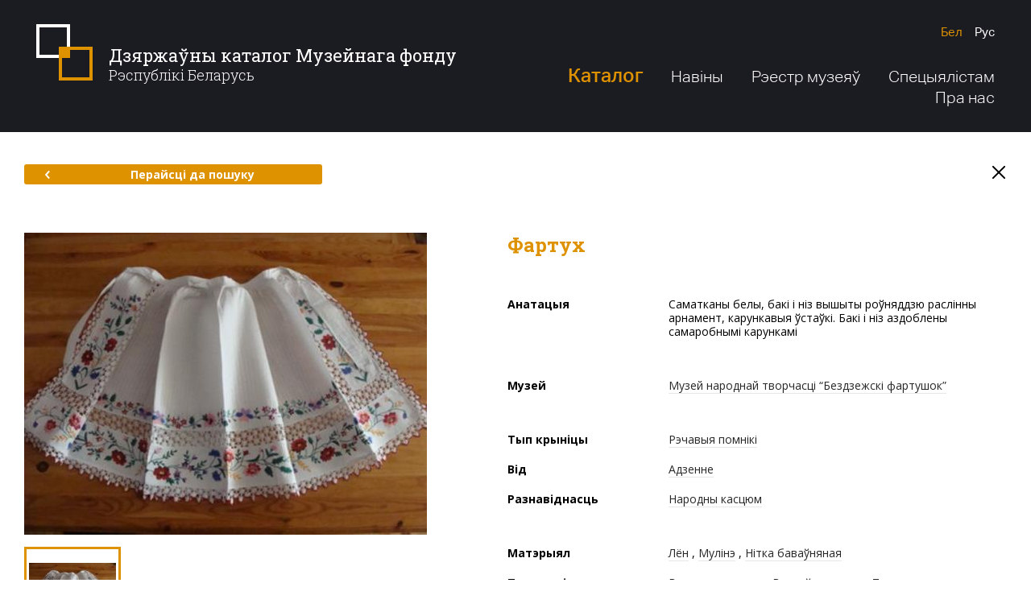

--- FILE ---
content_type: text/html; charset=utf-8
request_url: http://dkmf.by/catalog/fartuk-159
body_size: 33526
content:
<!DOCTYPE html>
<html lang="be-BY" class="no-js">
<head>
        <base href="/">
    <meta charset="utf-8">
    <meta name="viewport" content="width=1280">
    <meta http-equiv="X-UA-Compatible" content="IE=edge">
    <meta name="imagetoolbar" content="no">
    <meta name="msthemecompatible" content="no">
    <meta name="cleartype" content="on">
    <meta name="HandheldFriendly" content="True">
    <meta name="format-detection" content="telephone=no">
    <meta name="format-detection" content="address=no">
    <meta name="google" value="notranslate">
    <meta name="apple-mobile-web-app-capable" content="yes">
    <meta name="apple-mobile-web-app-status-bar-style" content="black-translucent">
    <link sizes="16x16" href="favicon-16x16.png" rel="icon" type="image/png">
    <link sizes="32x32" href="favicon-32x32.png" rel="icon" type="image/png">
    <title>Фартух - Дзяржаўны каталог Музейнага фонду Рэспублікі Беларусь</title>
        <meta name="description" content="Саматканы белы, бакі і ніз вышыты роўняддзю раслінны арнамент, карункавыя ўстаўкі. Бакі і ніз аздоблены самаробнымі карункамі">
    <link href="https://fonts.googleapis.com/css?family=Open+Sans:300,400,700|Roboto+Slab:300,400,700&amp;amp;subset=cyrillic" rel="stylesheet">
    <script src="https://ajax.googleapis.com/ajax/libs/webfont/1.6.26/webfont.js"></script>
    <script>
        WebFont.load({
            google: {
                families: ['Roboto Slab:300,400,700:cyrillic,cyrillic-ext,latin-ext', 'Open Sans:300,400,700:cyrillic,cyrillic-ext,latin-ext']
            }
        });
    </script>
    <link href="/Content/desktop/styles/css?v=uMTiryv8lmfmNMwoF6GNc_ClLFQw1PqS3PiroOOLT641" rel="stylesheet"/>

    <script src="/bundles/modernizr-custom?v=Bf6fTsSFFY3VyvPhVPRcwU6NpFF2NrqrBJ-OuiRjMZg1"></script>

</head>
<body class="layout-inner" data-ng-app="clientApp">
    <div class="layout" >
        <div class="svg-store">
            <noindex>
    <svg xmlns="http://www.w3.org/2000/svg">
        <symbol id="icon-search" viewBox="0 0 28 28">
            <path d="M4.76,20.8 C0.368,16.409,0.397,9.235,4.825,4.809c4.426-4.428,11.6-4.456,15.991-0.065c4.391,4.393,4.362,11.566-0.064,15.991 C16.325,25.163,9.152,25.192,4.76,20.8z"></path>
            <line x1="20.942" y1="20.925" x2="26.485" y2="26.469"></line>
        </symbol>
        <symbol id="icon-menu-1" viewBox="0 0 50 50">
            <path d="M19.722,24.529 c0.189,1.788,0.873,3.307,2.141,4.259c3.733,2.801,10.453-0.369,14.275-5.478l1.292-1.768c4.792-6.398,4.882-14.427,0.199-17.934 c-4.687-3.506-12.367-1.163-17.16,5.244c-2.626,3.507-4.327,7.987-4.562,11.903h3.834"></path>
            <path d="M34.4,25.071c0,0-8.225,13.192,2.952,13.192"></path>
            <path d="M29.147,47.98 c0.405-2.115,1.251-4.677,2.974-6.958c1.93-2.558,4.999-3.507,6.874-2.098c1.47,1.091,1.927,4.056-0.677,9.056H8.913"></path>
            <path d="M26.076,29.765 c0,0-2.755,6.684-6.952,8.138c-1.644,0.583-6.011,2.544-3.354,10.076"></path>
            <path d="M26.083,8.371"></path>
            <path d="M26.083,8.371"></path>
        </symbol>
        <symbol id="icon-menu-2" viewBox="0 0 50 50">
            <line x1="9.21" y1="48" x2="40.793" y2="48"></line>
            <path d="M7.736,38.801 c2.876,0,2.876,1.199,5.752,1.199c2.877,0,2.877-1.199,5.753-1.199c2.876,0,2.876,1.199,5.751,1.199 c2.877,0,2.877-1.199,5.755-1.199c2.88,0,2.88,1.199,5.76,1.199c2.88,0,2.88-1.199,5.759-1.199"></path>
            <path d="M6.263,29.601 c3.122,0,3.122,2.4,6.243,2.4c3.122,0,3.122-2.4,6.244-2.4c3.121,0,3.121,2.4,6.241,2.4c3.123,0,3.123-2.4,6.246-2.4 c3.126,0,3.126,2.4,6.251,2.4s3.125-2.4,6.251-2.4"></path>
            <path d="M4.789,20.4 c3.367,0,3.367,3.6,6.733,3.6c3.368,0,3.368-3.6,6.735-3.6c3.366,0,3.366,3.6,6.733,3.6c3.369,0,3.369-3.6,6.737-3.6 c3.371,0,3.371,3.6,6.742,3.6s3.371-3.6,6.742-3.6"></path>
            <path d="M3.315,11.2 c3.612,0,3.612,4.801,7.225,4.801c3.613,0,3.613-4.801,7.226-4.801c3.614,0,3.614,4.801,7.229,4.801 c3.614,0,3.614-4.801,7.228-4.801c3.615,0,3.615,4.801,7.231,4.801c3.616,0,3.616-4.801,7.231-4.801"></path>
            <path d="M1.842,2 c3.857,0,3.857,6,7.716,6s3.858-6,7.717-6c3.86,0,3.86,6,7.721,6c3.858,0,3.858-6,7.717-6c3.862,0,3.862,6,7.724,6 c3.861,0,3.861-6,7.723-6"></path>
        </symbol>
        <symbol id="icon-menu-3" viewBox="0 0 50 50">
            <path d="M11.352,8.484 c2.656,0,4.812,2.155,4.812,4.811c0,3.322-2.695,6.015-6.018,6.015c-4.152,0-7.518-3.367-7.518-7.519 c0-5.19,4.208-9.398,9.398-9.398h13.158"></path>
            <path d="M38.749,8.484 c-2.657,0-4.812,2.155-4.812,4.811c0,3.322,2.695,6.015,6.018,6.015c4.152,0,7.518-3.367,7.518-7.519 c0-5.19-4.208-9.398-9.398-9.398H24.916"></path>
            <line x1="39.894" y1="20.427" x2="39.894" y2="40.523"></line>
            <line x1="32.406" y1="43.729" x2="32.406" y2="23.865"></line>
            <line x1="24.916" y1="47.393" x2="24.916" y2="23.865"></line>
            <line x1="17.428" y1="43.729" x2="17.428" y2="23.865"></line>
            <line x1="9.94" y1="40.523" x2="9.94" y2="20.427"></line>
        </symbol>
        <symbol id="icon-menu-4" viewBox="0 0 50 50">
            <path d="M45.838,3.516 c-22.847,0-41.337,18.49-41.337,41.337c0,0,2.753-5.929,8.412-7.541c0,0-7.023-3.134-4.198-10.663"></path>
            <path d="M17.476,21.274 c12.616,2.399,25.062-5.248,28.361-17.758"></path>
            <path d="M45.791,3.206 C42.197,2,38.53,1.625,34.99,1.983c-9.792,0.983-18.57,7.549-21.895,17.487"></path>
        </symbol>
        <symbol id="icon-menu-5" viewBox="0 0 50 50">
            <polygon points="35.341,25 37.828,19.572 12.172,19.572 14.659,25 17.15,30.428 32.851,30.428"></polygon>
            <polygon points="19.061,34.577 25,47.5 30.94,34.577"></polygon>
            <polygon points="39.741,15.422 45.678,2.5 25,2.5 4.322,2.5 10.259,15.422"></polygon>
        </symbol>
        <symbol viewBox="0 0 67 14" id="logo-pras">
            <path d="M61.666,14.001 C61.416,14.001 61.171,13.983 60.930,13.950 C61.041,13.902 61.152,13.849 61.265,13.790 C61.439,13.694 61.616,13.585 61.791,13.459 C61.964,13.333 62.136,13.192 62.304,13.037 C62.638,12.724 62.956,12.356 63.244,11.943 C63.389,11.737 63.527,11.520 63.660,11.295 C63.726,11.183 63.791,11.069 63.854,10.953 C63.918,10.835 63.982,10.713 64.041,10.591 C64.138,10.392 64.230,10.189 64.319,9.985 C64.544,9.913 64.753,9.833 64.926,9.771 C64.968,9.755 64.612,9.834 64.360,9.891 C64.593,9.351 64.807,8.805 65.041,8.289 C65.208,7.918 65.383,7.563 65.572,7.237 C65.763,6.913 65.970,6.620 66.191,6.374 C66.268,6.289 66.346,6.211 66.426,6.136 C66.795,6.873 67.003,7.706 67.003,8.588 C67.003,11.578 64.614,14.001 61.666,14.001 ZM60.727,7.491 C61.361,7.820 61.249,8.661 61.043,9.184 C60.352,10.942 59.688,8.981 59.642,8.209 C59.637,8.127 59.635,8.041 59.633,7.954 C59.884,7.542 60.247,7.242 60.727,7.491 ZM64.634,7.617 C64.401,8.003 64.184,8.424 63.972,8.866 C63.825,9.171 63.681,9.488 63.532,9.806 C63.225,9.568 63.093,9.091 63.097,8.715 C63.101,8.399 63.158,8.081 63.233,7.776 C63.260,7.669 63.350,7.360 63.413,7.240 C63.381,7.258 62.804,7.376 62.623,7.459 C62.453,7.536 62.411,7.903 62.372,8.061 C62.265,8.493 62.210,8.953 62.280,9.396 C62.382,10.046 62.826,10.219 63.348,10.191 C63.342,10.205 63.336,10.218 63.330,10.231 C63.272,10.350 63.214,10.463 63.153,10.576 C63.093,10.691 63.032,10.802 62.970,10.912 C62.847,11.130 62.723,11.340 62.595,11.538 C62.341,11.935 62.073,12.287 61.795,12.590 C61.517,12.893 61.227,13.144 60.937,13.345 C60.671,13.528 60.407,13.672 60.154,13.780 C57.942,13.119 56.328,11.045 56.328,8.588 C56.328,6.168 57.894,4.119 60.054,3.426 C59.435,4.767 58.899,6.703 58.867,8.156 C58.663,8.429 58.508,8.740 58.422,9.080 C58.434,9.031 58.690,9.024 58.918,8.992 C59.057,9.843 59.492,10.340 60.372,10.100 C60.795,9.985 61.244,9.859 61.530,9.492 C61.973,8.924 62.528,7.299 61.295,7.119 C60.710,7.033 60.132,7.169 59.643,7.460 C59.712,6.184 60.096,4.542 60.760,3.253 C61.054,3.202 61.357,3.175 61.666,3.175 C63.611,3.175 65.313,4.230 66.246,5.808 C66.231,5.818 66.215,5.828 66.200,5.838 C65.631,6.209 65.094,6.845 64.634,7.617 ZM58.060,9.577 C57.889,9.577 57.751,9.708 57.751,9.870 C57.751,10.031 57.889,10.163 58.060,10.163 C58.230,10.163 58.369,10.031 58.369,9.870 C58.369,9.708 58.230,9.577 58.060,9.577 ZM53.758,8.593 C52.991,9.657 51.681,10.190 49.830,10.190 L42.661,10.190 L42.661,8.580 L49.777,8.580 C50.862,8.580 51.637,8.406 52.104,8.057 C52.607,7.681 52.951,6.962 53.136,5.897 L42.608,5.897 C42.722,3.902 43.093,2.467 43.719,1.591 C44.504,0.527 45.818,-0.005 47.661,-0.005 L54.829,-0.005 L54.829,1.605 L47.714,1.605 C46.629,1.605 45.857,1.783 45.399,2.141 C44.887,2.526 44.539,3.241 44.353,4.287 L54.869,4.287 C54.745,6.291 54.375,7.725 53.758,8.593 ZM39.179,5.897 L30.176,5.897 L30.176,10.190 L28.582,10.190 L28.582,5.065 C28.582,4.269 28.693,3.558 28.914,2.932 C29.135,2.307 29.461,1.774 29.891,1.336 C30.320,0.898 30.847,0.565 31.472,0.337 C32.096,0.108 32.807,-0.005 33.604,-0.005 L36.361,-0.005 C36.913,0.039 37.419,0.144 37.877,0.311 C38.501,0.539 39.028,0.873 39.458,1.311 C39.888,1.750 40.213,2.282 40.434,2.907 C40.656,3.534 40.767,4.244 40.767,5.040 L40.772,10.190 L39.184,10.187 L39.179,5.897 ZM37.922,2.008 C37.430,1.744 36.483,1.595 35.081,1.560 C35.031,1.555 34.979,1.552 34.931,1.552 C34.843,1.552 34.758,1.553 34.673,1.554 C34.588,1.553 34.503,1.552 34.415,1.552 C34.370,1.552 34.332,1.555 34.300,1.558 C32.879,1.592 31.920,1.742 31.424,2.008 C30.786,2.347 30.401,3.103 30.268,4.275 L39.078,4.275 C38.945,3.103 38.560,2.347 37.922,2.008 ZM25.717,10.500 L19.977,5.898 L15.800,5.897 L15.800,10.190 L14.206,10.190 L14.206,5.065 C14.206,4.269 14.316,3.558 14.538,2.932 C14.759,2.307 15.085,1.774 15.514,1.336 C15.944,0.898 16.471,0.565 17.095,0.337 C17.720,0.108 18.430,-0.005 19.228,-0.005 L21.985,-0.005 C22.536,0.039 23.042,0.144 23.500,0.311 C24.125,0.539 24.652,0.873 25.081,1.311 C25.511,1.750 25.836,2.282 26.058,2.907 C26.279,3.534 26.390,4.244 26.390,5.040 L26.395,5.900 L22.518,5.899 L26.694,9.247 L25.717,10.500 ZM24.701,4.275 C24.569,3.103 24.183,2.347 23.545,2.008 C23.053,1.744 22.106,1.595 20.705,1.560 C20.654,1.555 20.602,1.552 20.555,1.552 C20.467,1.552 20.381,1.553 20.296,1.554 C20.211,1.553 20.126,1.552 20.038,1.552 C19.994,1.552 19.956,1.555 19.923,1.558 C18.503,1.592 17.544,1.742 17.047,2.008 C16.410,2.347 16.024,3.103 15.891,4.275 L24.701,4.275 ZM1.579,10.190 L-0.008,10.190 L-0.008,-0.005 L7.160,-0.005 C7.954,-0.005 8.662,0.108 9.283,0.337 C9.905,0.565 10.430,0.898 10.857,1.336 C11.285,1.774 11.609,2.307 11.830,2.932 C12.050,3.558 12.160,4.269 12.160,5.065 L12.160,5.891 L1.579,5.897 L1.579,10.190 ZM10.494,4.287 C10.362,3.116 9.978,2.360 9.343,2.020 C8.779,1.716 7.615,1.564 5.851,1.564 C5.684,1.564 5.444,1.566 5.130,1.571 C4.818,1.575 4.423,1.582 3.946,1.591 C3.709,1.600 3.484,1.605 3.272,1.605 C3.052,1.605 2.840,1.605 2.637,1.605 L1.579,1.605 L1.579,4.287 L10.494,4.287 Z"></path>
        </symbol>
        <symbol id="icon-vkontakte" viewBox="0 0 40 40">
            <path d="M20.005,0C8.956,0,0,8.954,0,20C0,31.045,8.956,40,20.005,40 C31.053,40,40.01,31.045,40.01,20C40.01,8.954,31.053,0,20.005,0z M27.044,22.285c0.578,0.639,1.221,1.213,1.782,1.867 c0.481,0.561,0.927,1.166,1.31,1.805c0.354,0.588,0.133,1.051-0.522,1.203c-0.323,0.075-0.665,0.077-0.999,0.085 c-0.722,0.017-1.446-0.008-2.167,0.03c-0.734,0.038-1.35-0.226-1.86-0.745c-0.491-0.499-0.932-1.051-1.405-1.57 c-0.196-0.213-0.403-0.425-0.634-0.594c-0.409-0.298-0.844-0.215-1.023,0.272c-0.191,0.521-0.289,1.092-0.353,1.649 c-0.07,0.607-0.252,0.886-0.81,0.934c-2.359,0.198-4.475-0.419-6.255-2.118c-1.168-1.116-2.099-2.443-2.87-3.872 c-0.98-1.817-1.874-3.684-2.779-5.545c-0.323-0.662-0.125-0.976,0.58-0.996c0.98-0.029,1.96-0.04,2.94-0.044 c0.483-0.002,0.829,0.223,1.02,0.715c0.558,1.438,1.243,2.806,2.101,4.073c0.201,0.298,0.421,0.589,0.674,0.835 c0.481,0.468,0.875,0.338,1.035-0.337c0.087-0.366,0.149-0.749,0.152-1.126c0.006-0.786-0.018-1.574-0.061-2.36 c-0.039-0.723-0.354-1.243-1.077-1.388c-0.3-0.06-0.226-0.248-0.08-0.348c0.296-0.202,0.61-0.436,0.944-0.499 c1.2-0.224,2.413-0.231,3.615,0c0.613,0.118,0.832,0.356,0.867,1.01c0.041,0.757,0.01,1.519,0.01,2.279h-0.036 c0,0.584-0.001,1.169,0.001,1.752c0,0.123-0.02,0.261,0.025,0.365c0.128,0.296,0.22,0.691,0.448,0.839 c0.301,0.196,0.566-0.15,0.769-0.388c1.047-1.227,1.793-2.653,2.398-4.159c0.579-1.441,0.477-1.181,1.742-1.209 c0.941-0.022,1.882-0.032,2.824-0.042c0.141-0.001,0.284,0.018,0.423,0.044c0.439,0.083,0.632,0.341,0.483,0.781 c-0.172,0.507-0.377,1.019-0.66,1.464c-0.631,0.992-1.32,1.942-1.984,2.912c-0.234,0.34-0.48,0.674-0.691,1.031 C26.591,21.447,26.609,21.804,27.044,22.285z"></path>
        </symbol>
        <symbol id="icon-facebook" viewBox="0 0 40 40">
            <path d="M20,0C8.96,0,0.011,8.954,0.011,20C0.011,31.045,8.96,40,20,40C31.039,40,39.989,31.045,39.989,20 C39.989,8.954,31.039,0,20,0z M21.042,15.782h4.973L25,19.813h-3.739v10.844H15.97V19.813h-2.383l0.073-4.031h2.457v-0.528 c0-1.517,0.204-2.426,0.613-3.173c0.408-0.747,0.907-1.578,2.004-2.049c1.097-0.47,2.064-0.704,3.742-0.704 c1.72,0,2.773,0.501,4.422,0.908l-1.071,3.552c-0.897-0.46-1.61-0.876-2.499-0.876c-0.875,0-1.556,0.245-1.936,0.568 C20.654,14.105,21.042,15.782,21.042,15.782z"></path>
        </symbol>
        <symbol id="icon-twitter" viewBox="0 0 40 40">
            <path d="M20.005,0C8.956,0,0,8.954,0,20C0,31.045,8.956,40,20.005,40C31.053,40,40.01,31.045,40.01,20 C40.01,8.954,31.053,0,20.005,0z M10.187,25.433c0,0-0.004,0.003-0.004,0.003l-0.008-0.021L10.187,25.433z M28.905,15.418 c-0.076,0.069-0.147,0.152-0.236,0.199c-0.442,0.231-0.506,0.591-0.508,1.057c-0.016,4.267-2.8,9.255-8.134,10.803 c-3.362,0.974-6.597,0.619-9.642-1.134c-0.07-0.039-0.154-0.065-0.195-0.145h-0.007l-0.008-0.019l0.012,0.016 c0.001,0.001,0.002,0.001,0.003,0.003c0.677-0.003,1.354,0.043,2.029-0.052c1.414-0.199,2.697-0.701,3.844-1.538 c0.021-0.014,0.034-0.039,0.068-0.08c-1.845-0.187-3.107-1.099-3.788-2.824c0.595,0.071,1.146,0.091,1.706-0.06 c-0.904-0.278-1.682-0.736-2.26-1.475c-0.576-0.737-0.876-1.568-0.868-2.531c0.563,0.266,1.122,0.464,1.801,0.488 c-0.44-0.349-0.806-0.679-1.075-1.095c-0.839-1.301-0.921-2.649-0.266-4.046c0.094-0.2,0.151-0.224,0.313-0.04 c1.992,2.252,4.501,3.566,7.516,3.953c0.197,0.026,0.395,0.033,0.592,0.057c0.147,0.017,0.191-0.009,0.163-0.175 c-0.211-1.239,0.084-2.355,0.905-3.322c1.505-1.776,4.283-1.936,5.99-0.345c0.138,0.129,0.253,0.175,0.444,0.128 c0.719-0.177,1.405-0.427,2.059-0.768c0.063-0.033,0.136-0.11,0.204-0.056c0.086,0.068,0.009,0.154-0.021,0.226 c-0.292,0.682-0.741,1.244-1.343,1.689c-0.042,0.031-0.148,0.039-0.099,0.13c0.042,0.079,0.108,0.029,0.172,0.018 c0.641-0.11,1.26-0.298,1.88-0.514C29.815,14.519,29.379,14.984,28.905,15.418z"></path>
        </symbol>
        <symbol id="icon-aircraft" viewBox="0 0 50 50">
            <path d="M35.698,14.77L16.094,28.324L2.562,25.031l45-22.5l-11.25,41.257L21.067,30.212 M19.438,33.781v13.75l8.127-10.98"></path>
        </symbol>
        <symbol id="icon-arrow-right" viewBox="0 0 8 12">
            <path d="M1.702,1.5 L5.707,6l-4.005,4.5"></path>
        </symbol>
        <symbol id="icon-arrow-left" viewBox="0 0 8 12">
            <path d="M6.151,1.5 L2.145,6l4.005,4.5"></path>
        </symbol>
        <symbol id="icon-cross" viewBox="0 0 20 20">
            <line x1="17.071" y1="17.071" x2="2.929" y2="2.929"></line>
            <line x1="17.071" y1="2.929" x2="2.929" y2="17.071"></line>
        </symbol>
        <symbol id="icon-pdf" viewBox="0 0 30 30">
            <path d="M13.727,9.2c-0.301-0.874-0.559-2.297-0.387-3.182c0.189-0.971,0.806-0.909,0.978-0.074 C14.49,6.781,14.066,8.489,13.727,9.2z M5.511,23.639c-0.893,0.983-0.305,1.756,0.773,0.701c0.531-0.52,1.175-1.478,1.631-2.377 C7.156,22.346,6.087,23.005,5.511,23.639z M12.395,17.973c0.985-0.329,3.108-0.823,3.64-0.948c-0.057-0.061-1.584-1.632-2.086-2.498 C13.549,15.536,12.424,17.912,12.395,17.973z M23.728,18.361c-0.599-0.088-1.464-0.09-2.487-0.006 c0.705,0.476,1.673,0.972,2.733,0.992C25.212,19.37,25.106,18.563,23.728,18.361z M29.997,30.009H0V0.012L29.997,0V30.009z M24.039,16.249c-1.577-0.231-3.818,0.028-5.394,0.279c-1.152-0.977-2.598-2.455-3.701-4.418c0.759-1.958,1.247-3.507,1.451-4.611 c1.065-5.76-5.937-6.22-5.189-0.035c0.199,1.647,0.668,3.247,1.395,4.765c-0.862,2.129-1.955,4.526-3.055,6.701 c-2.433,0.921-4.191,1.883-5.229,2.863c-3.636,3.431,0.885,7.99,4.315,3.045c0.822-1.185,1.745-2.868,2.432-4.192 c2.152-0.759,4.653-1.422,6.994-1.853c1.527,1.168,3.968,2.687,5.916,2.687C27.698,21.482,28.231,16.865,24.039,16.249z"></path>
        </symbol>
        <symbol id="icon-location" viewBox="300 -22 400 550">
            <path d="M623.833,51.29 C590.76,18.217,546.784,0,500.014,0c-46.779,0-90.746,18.217-123.82,51.29c-61.207,61.198-68.813,176.343-16.473,246.106 L500.014,500l140.083-202.321C692.647,227.633,685.04,112.488,623.833,51.29z M501.63,237.413 c-35.237,0-63.919-28.681-63.919-63.919s28.681-63.919,63.919-63.919s63.919,28.681,63.919,63.919S536.867,237.413,501.63,237.413z"></path>
        </symbol>
    </svg>
</noindex>
        </div>
        <div class="layout-header">
            <div class="layout-header__main">
                <div class="container">
                    <div class="layout-header__top">
                        <div class="layout-header__left">
                            <a href="/" class="layout-header__logo"><span>Дзяржаўны каталог Музейнага фонду</span><p>Рэспублікі Беларусь</p></a>
                        </div>
                        <div class="layout-header__right">
                            
<ul class="languages">
    <li class="languages__item">
        <a href="/home/redirecttoculture?lang=be&rawUrl={{getUrl()||'http://dkmf.by/catalog/fartuk-159';}}" class="languages__link languages__link_current">Бел</a>
    </li>
    <li class="languages__item">
        <a href="/home/redirecttoculture?lang=ru&rawUrl={{getUrl()||'http://dkmf.by/catalog/fartuk-159';}}" class="languages__link ">Рус</a>
    </li>
    
</ul>
                            
<ul class="main-menu">
    <li class="main-menu__item">
        <a href="/catalog" class="main-menu__link main-menu__link_medium main-menu__link_current">Каталог</a>
        <ul class="main-menu__submenu">
            <li>
                <a href="/catalog">Каталог прадметаў</a>
            </li>
            <li>
                <a href="/catalog/map">Мапа прадметаў</a>
            </li>
            <li>
                <a href="/museums-map">Мапа музеяў</a>
            </li>
        </ul>
    </li>
    <li class="main-menu__item">
        <a href="/news" class="main-menu__link ">Навіны</a>
    </li>
    <li class="main-menu__item">
        <a href="http://cdn.dkmf.by/RegisterOfMuseums.pdf" class="main-menu__link" target="_blank">Рэестр музеяў</a>
    </li>
    <li class="main-menu__item">
        <a href="/documents" class="main-menu__link ">Спецыялістам</a>
    </li>
    <li class="main-menu__item">
        <a href="/about" class="main-menu__link ">Пра нас</a>
    </li>
</ul>
                        </div>
                    </div>
                </div>
            </div>
            
        </div>
        <div class="layout-body">
            


<div class="section-subject">
    <div class="container container_medium">
        <div class="nav-page">
            <a href="/catalog" class="btn btn-default btn-default_medium">
                <svg class="icon icon-arrow-left">
                    <use xlink:href="#icon-arrow-left"></use>
                </svg>Перайсці да пошуку
            </a>
            <a href="/" class="button-close">
                <svg class="icon icon-cross">
                    <use xlink:href="#icon-cross"></use>
                </svg>
            </a>
        </div>
        <div class="module-subject">
            <div class="module-subject__left">
                    <div class="gallery-primary">
                        <div class="gallery-primary__image">
                            <img src="http://cdn.dkmf.by/Thumbnails/0A59E71C-2F40-4D4F-9D03-EE8FBFE1A626/c134720b-c8c8-40c8-bb6f-145f0a144853-preview500x0.JPG" xoriginal="http://cdn.dkmf.by/Catalog/0A59E71C-2F40-4D4F-9D03-EE8FBFE1A626/c134720b-c8c8-40c8-bb6f-145f0a144853.JPG" class="xzoom">
                            <div class="gallery-primary__footer">
                                <div id="gallery_01" class="gallery-primary__nav">
                                        <div class="gallery-primary__nav-item">
                                            <div class="gallery-primary__thumbnail">
                                                <a href="http://cdn.dkmf.by/Catalog/0A59E71C-2F40-4D4F-9D03-EE8FBFE1A626/c134720b-c8c8-40c8-bb6f-145f0a144853.JPG" style="background-image: url(http://cdn.dkmf.by/Thumbnails/0A59E71C-2F40-4D4F-9D03-EE8FBFE1A626/c134720b-c8c8-40c8-bb6f-145f0a144853-preview0x108.JPG)" class="gallery-primary__thumbnail-img">
                                                    <img src="http://cdn.dkmf.by/Thumbnails/0A59E71C-2F40-4D4F-9D03-EE8FBFE1A626/c134720b-c8c8-40c8-bb6f-145f0a144853-preview500x0.JPG" class="xzoom-gallery">
                                                </a>
                                            </div>
                                        </div>
                                </div>
                            </div>
                        </div>
                    </div>
            </div>
            <div class="module-subject__right">
                <h1 class="module-subject__headline capitalize-first">Фартух</h1>
                <div class="custom-table">
                        <div class="custom-table__space">
                            <div class="custom-table__row">
                                <div class="custom-table__label">
                                    <strong>Анатацыя</strong>
                                </div>
                                <div class="custom-table__body capitalize-first">Саматканы белы, бакі і ніз вышыты роўняддзю раслінны арнамент, карункавыя ўстаўкі. Бакі і ніз аздоблены самаробнымі карункамі</div>
                            </div>
                        </div>
                    <div class="custom-table__space">
                        <div class="custom-table__row">
                            <div class="custom-table__label">
                                <strong>Музей</strong>
                            </div>
                            <div class="custom-table__body">
                                <a href="/catalog?museums=muzei-narodnogo-tvorchestva-bezdezhskii-fartushok">Музей народнай творчасці “Бездзежскі фартушок”</a>
                            </div>
                        </div>
                    </div>
                    <div class="custom-table__space">
                        <div class="custom-table__row">
                            <div class="custom-table__label">
                                <strong>Тып крыніцы</strong>
                            </div>
                            <div class="custom-table__body">
                                <a href="/catalog?types=material">Рэчавыя помнікі</a>
                            </div>
                        </div>
                        <div class="custom-table__row">
                            <div class="custom-table__label">
                                <strong>Від</strong>
                            </div>
                            <div class="custom-table__body">
                                <a href="/catalog?specieses=odezhda">Адзенне</a>
                            </div>
                        </div>
                        <div class="custom-table__row">
                            <div class="custom-table__label">
                                <strong>Разнавіднасць</strong>
                            </div>
                            <div class="custom-table__body">
                                <a href="/catalog?shapes=narodnyi-kostium">Народны касцюм</a>
                            </div>
                        </div>
                    </div>
                    <div class="custom-table__space">
                            <div class="custom-table__row">
                                <div class="custom-table__label">
                                    <strong>Матэрыял</strong>
                                </div>
                                <div class="custom-table__body">
<a href="/catalog?materials=len">Лён</a>
, <a href="/catalog?materials=muline">Мулінэ</a>
, <a href="/catalog?materials=nit-khlopchatobumazhnaia">Нітка баваўняная</a>
                                </div>
                            </div>
                                                    <div class="custom-table__row">
                                <div class="custom-table__label">
                                    <strong>Тэхналогія стварэння</strong>
                                </div>
                                <div class="custom-table__body">
<a href="/catalog?technologies=viazanie-kriuchkom">Вязанне кручком</a>
, <a href="/catalog?technologies=vyshivka-glad">Вышыўка гладзь</a>
, <a href="/catalog?technologies=tkachestvo">Ткацтва</a>
                                </div>
                            </div>
                    </div>
                    <div class="custom-table__space">
                            <div class="custom-table__row">
                                <div class="custom-table__label">
                                    <strong>Месца</strong>
                                </div>
                                <div class="custom-table__body">
                                    <a href="/catalog?countries=belorusskaja-sovetskaja-socialisticheskaja-respublika">Белорусская Советская Социалистическая Республика</a>
                                        , 
                                    <span class="nowrap">
                                        <a href="/catalog?places=brestskaja-oblast-drogichinskiji-r-n-d-bezdezh">Брестская область, Дрогичинский р-н, д. Бездеж</a><a href="/catalog/map" target="_blank" class="icon-round icon-round_space"><svg class="icon icon-location"><use xlink:href="#icon-location"></use></svg></a>
                                    </span>
                                </div>
                            </div>
                                                    <div class="custom-table__row">
                                <div class="custom-table__label">
                                    <strong>Перыяд стварэння</strong>
                                </div>
                                <div class="custom-table__body">
                                        1950 г.
                                </div>
                            </div>
                                                    <div class="custom-table__row">
                                <div class="custom-table__label">
                                    <strong>Аўтар</strong>
                                </div>
                                <div class="custom-table__body">
<a href="/catalog?authors=januzchik-marija-stepanovna">Янушчык Марыя Сцяпанаўна</a>
                                </div>
                            </div>
                                                    <div class="custom-table__row">
                                <div class="custom-table__label">
                                    <strong>Памеры</strong>
                                    <div class="custom-table__options custom-table__options_small">
Д                                        <span>/</span> В                                                                            </div>
                                </div>
                                <div class="custom-table__body">
                                    <div class="custom-table__options">
156                                        <span>/</span> 56                                         см.
                                        </div>
                                    </div>
                                </div>
                    </div>
                </div>
                <div class="tooltip-templates">
                    <div id="tooltip_icon_date">
                        <div class="tooltip-header">Заўвага</div>
                        <div class="tooltip-body">
                            <p>Дата стварэння дакладна невядомая</p>
                        </div>
                    </div>
                </div>
            </div>
        </div>
        <div class="nav-page">
            <a href="/catalog" class="btn btn-default btn-default_medium">
                <svg class="icon icon-arrow-left">
                    <use xlink:href="#icon-arrow-left"></use>
                </svg>Перайсці да пошуку
            </a>
        </div>
    </div>
</div>

        </div>
        <div class="layout-footer">
            
            <div class="layout-footer__top">
                <div class="section-footer">
                    <div class="container">
                        <div class="section-footer__left">
                            <div class="feedback">
                                <a href="#" class="feedback__link">
                                    <svg class="icon icon-aircraft">
                                        <use xlink:href="#icon-aircraft"></use>
                                    </svg><span class="feedback__link-line">Зваротная сувязь</span>
                                </a>
                                <div class="feedback__footer">
                                    <span class="feedback__telephone">+375 17 328-63-72</span>  <span class="feedback__footer__separator">/</span> Сёння з 9:00 да 17:00
                                </div>
                            </div>
                        </div>
                        <div class="section-footer__right">
                            <ul class="social-icons">
    <li class="social-icons__item">
        <a href="https://vk.com/" target="_blank" class="social-icons__item-link">
            <svg class="icon icon-vkontakte">
                <use xlink:href="#icon-vkontakte"></use>
            </svg>
        </a>
    </li>
    <li class="social-icons__item">
        <a href="https://www.facebook.com/" target="_blank" class="social-icons__item-link">
            <svg class="icon icon-facebook">
                <use xlink:href="#icon-facebook"></use>
            </svg>
        </a>
    </li>
    <li class="social-icons__item">
        <a href="https://twitter.com/" target="_blank" class="social-icons__item-link">
            <svg class="icon icon-twitter">
                <use xlink:href="#icon-twitter"></use>
            </svg>
        </a>
    </li>
</ul>
                        </div>
                    </div>
                </div>
            </div>
            <div class="layout-footer__main">
                <div class="layout-footer__body">
                    <div class="container">
                        <div class="layout-footer__left">
                            <div class="copyright">
                                <p>© Міністэрства культуры Рэспублікі Беларусь</p>
                                <p>2009-2026</p>
                            </div>
                        </div>
                        <div class="layout-footer__right">
                            <a href="http://pras.by/" target="_blank" class="developer">
                                <svg class="developer__logo">
                                    <use xlink:href="#logo-pras"></use>
                                </svg>Распрацоўка сайта - кампанія PRAS
                            </a>
                        </div>
                    </div>
                </div>
                
            </div>
        </div>
    </div>
    <script src="/bundles/jquery?v=MRjVrMuK9DXe6nW0tFmw9cj1pT5oo4Jf-eJQmGfwEF01"></script>

    <script src="https://maps.googleapis.com/maps/api/js?key=AIzaSyBOGr8h5yG8xcMCwueZ6oOSjstukUS_23Y&language=be"></script>
    <script src="/bundles/angular?v=V7sgIsLQoTqMGYj9PgIc-Qb8rdplmDZxcDD_Eb2bfFE1"></script>

    <script src="/bundles/scripts?v=FyYA2wS6JQUrFtQ8A-Kvi6smZmBkj-Gy-e348zfkjoc1"></script>

    
</body>
</html>